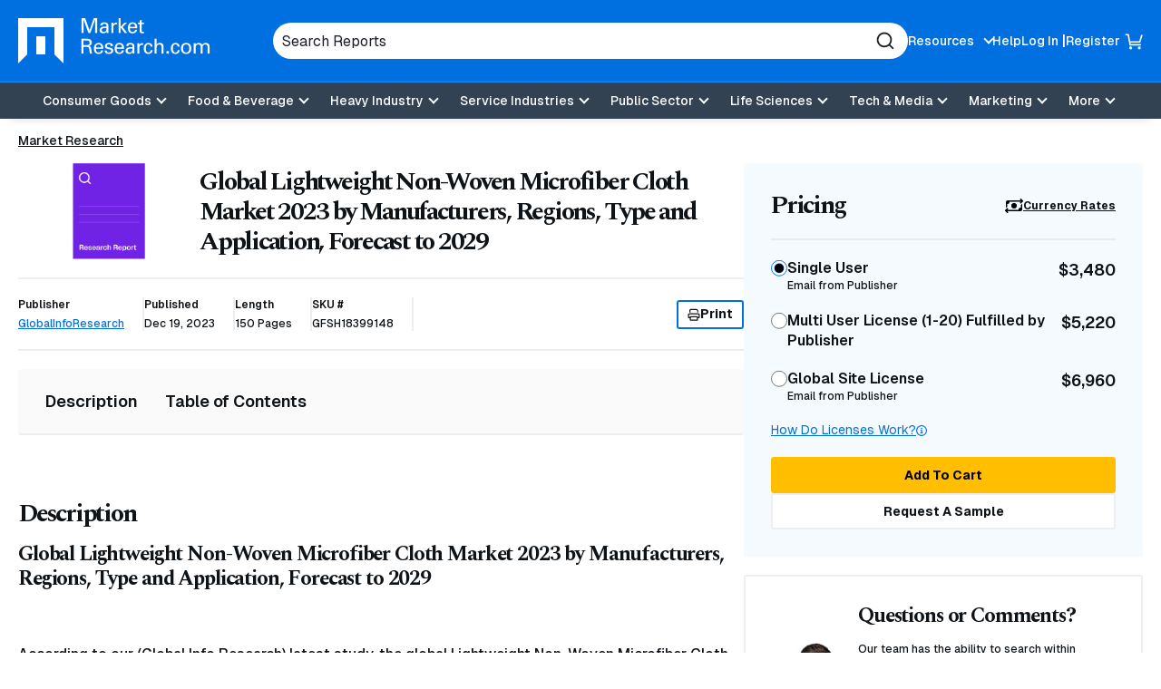

--- FILE ---
content_type: text/html; charset=utf-8
request_url: https://www.google.com/recaptcha/api2/anchor?ar=1&k=6Le_6BsTAAAAAIs1JBRiYcBjIYIwjRTBuU_rn0xQ&co=aHR0cHM6Ly93d3cubWFya2V0cmVzZWFyY2guY29tOjQ0Mw..&hl=en&v=N67nZn4AqZkNcbeMu4prBgzg&size=normal&anchor-ms=20000&execute-ms=30000&cb=u1tfitgfek9m
body_size: 49646
content:
<!DOCTYPE HTML><html dir="ltr" lang="en"><head><meta http-equiv="Content-Type" content="text/html; charset=UTF-8">
<meta http-equiv="X-UA-Compatible" content="IE=edge">
<title>reCAPTCHA</title>
<style type="text/css">
/* cyrillic-ext */
@font-face {
  font-family: 'Roboto';
  font-style: normal;
  font-weight: 400;
  font-stretch: 100%;
  src: url(//fonts.gstatic.com/s/roboto/v48/KFO7CnqEu92Fr1ME7kSn66aGLdTylUAMa3GUBHMdazTgWw.woff2) format('woff2');
  unicode-range: U+0460-052F, U+1C80-1C8A, U+20B4, U+2DE0-2DFF, U+A640-A69F, U+FE2E-FE2F;
}
/* cyrillic */
@font-face {
  font-family: 'Roboto';
  font-style: normal;
  font-weight: 400;
  font-stretch: 100%;
  src: url(//fonts.gstatic.com/s/roboto/v48/KFO7CnqEu92Fr1ME7kSn66aGLdTylUAMa3iUBHMdazTgWw.woff2) format('woff2');
  unicode-range: U+0301, U+0400-045F, U+0490-0491, U+04B0-04B1, U+2116;
}
/* greek-ext */
@font-face {
  font-family: 'Roboto';
  font-style: normal;
  font-weight: 400;
  font-stretch: 100%;
  src: url(//fonts.gstatic.com/s/roboto/v48/KFO7CnqEu92Fr1ME7kSn66aGLdTylUAMa3CUBHMdazTgWw.woff2) format('woff2');
  unicode-range: U+1F00-1FFF;
}
/* greek */
@font-face {
  font-family: 'Roboto';
  font-style: normal;
  font-weight: 400;
  font-stretch: 100%;
  src: url(//fonts.gstatic.com/s/roboto/v48/KFO7CnqEu92Fr1ME7kSn66aGLdTylUAMa3-UBHMdazTgWw.woff2) format('woff2');
  unicode-range: U+0370-0377, U+037A-037F, U+0384-038A, U+038C, U+038E-03A1, U+03A3-03FF;
}
/* math */
@font-face {
  font-family: 'Roboto';
  font-style: normal;
  font-weight: 400;
  font-stretch: 100%;
  src: url(//fonts.gstatic.com/s/roboto/v48/KFO7CnqEu92Fr1ME7kSn66aGLdTylUAMawCUBHMdazTgWw.woff2) format('woff2');
  unicode-range: U+0302-0303, U+0305, U+0307-0308, U+0310, U+0312, U+0315, U+031A, U+0326-0327, U+032C, U+032F-0330, U+0332-0333, U+0338, U+033A, U+0346, U+034D, U+0391-03A1, U+03A3-03A9, U+03B1-03C9, U+03D1, U+03D5-03D6, U+03F0-03F1, U+03F4-03F5, U+2016-2017, U+2034-2038, U+203C, U+2040, U+2043, U+2047, U+2050, U+2057, U+205F, U+2070-2071, U+2074-208E, U+2090-209C, U+20D0-20DC, U+20E1, U+20E5-20EF, U+2100-2112, U+2114-2115, U+2117-2121, U+2123-214F, U+2190, U+2192, U+2194-21AE, U+21B0-21E5, U+21F1-21F2, U+21F4-2211, U+2213-2214, U+2216-22FF, U+2308-230B, U+2310, U+2319, U+231C-2321, U+2336-237A, U+237C, U+2395, U+239B-23B7, U+23D0, U+23DC-23E1, U+2474-2475, U+25AF, U+25B3, U+25B7, U+25BD, U+25C1, U+25CA, U+25CC, U+25FB, U+266D-266F, U+27C0-27FF, U+2900-2AFF, U+2B0E-2B11, U+2B30-2B4C, U+2BFE, U+3030, U+FF5B, U+FF5D, U+1D400-1D7FF, U+1EE00-1EEFF;
}
/* symbols */
@font-face {
  font-family: 'Roboto';
  font-style: normal;
  font-weight: 400;
  font-stretch: 100%;
  src: url(//fonts.gstatic.com/s/roboto/v48/KFO7CnqEu92Fr1ME7kSn66aGLdTylUAMaxKUBHMdazTgWw.woff2) format('woff2');
  unicode-range: U+0001-000C, U+000E-001F, U+007F-009F, U+20DD-20E0, U+20E2-20E4, U+2150-218F, U+2190, U+2192, U+2194-2199, U+21AF, U+21E6-21F0, U+21F3, U+2218-2219, U+2299, U+22C4-22C6, U+2300-243F, U+2440-244A, U+2460-24FF, U+25A0-27BF, U+2800-28FF, U+2921-2922, U+2981, U+29BF, U+29EB, U+2B00-2BFF, U+4DC0-4DFF, U+FFF9-FFFB, U+10140-1018E, U+10190-1019C, U+101A0, U+101D0-101FD, U+102E0-102FB, U+10E60-10E7E, U+1D2C0-1D2D3, U+1D2E0-1D37F, U+1F000-1F0FF, U+1F100-1F1AD, U+1F1E6-1F1FF, U+1F30D-1F30F, U+1F315, U+1F31C, U+1F31E, U+1F320-1F32C, U+1F336, U+1F378, U+1F37D, U+1F382, U+1F393-1F39F, U+1F3A7-1F3A8, U+1F3AC-1F3AF, U+1F3C2, U+1F3C4-1F3C6, U+1F3CA-1F3CE, U+1F3D4-1F3E0, U+1F3ED, U+1F3F1-1F3F3, U+1F3F5-1F3F7, U+1F408, U+1F415, U+1F41F, U+1F426, U+1F43F, U+1F441-1F442, U+1F444, U+1F446-1F449, U+1F44C-1F44E, U+1F453, U+1F46A, U+1F47D, U+1F4A3, U+1F4B0, U+1F4B3, U+1F4B9, U+1F4BB, U+1F4BF, U+1F4C8-1F4CB, U+1F4D6, U+1F4DA, U+1F4DF, U+1F4E3-1F4E6, U+1F4EA-1F4ED, U+1F4F7, U+1F4F9-1F4FB, U+1F4FD-1F4FE, U+1F503, U+1F507-1F50B, U+1F50D, U+1F512-1F513, U+1F53E-1F54A, U+1F54F-1F5FA, U+1F610, U+1F650-1F67F, U+1F687, U+1F68D, U+1F691, U+1F694, U+1F698, U+1F6AD, U+1F6B2, U+1F6B9-1F6BA, U+1F6BC, U+1F6C6-1F6CF, U+1F6D3-1F6D7, U+1F6E0-1F6EA, U+1F6F0-1F6F3, U+1F6F7-1F6FC, U+1F700-1F7FF, U+1F800-1F80B, U+1F810-1F847, U+1F850-1F859, U+1F860-1F887, U+1F890-1F8AD, U+1F8B0-1F8BB, U+1F8C0-1F8C1, U+1F900-1F90B, U+1F93B, U+1F946, U+1F984, U+1F996, U+1F9E9, U+1FA00-1FA6F, U+1FA70-1FA7C, U+1FA80-1FA89, U+1FA8F-1FAC6, U+1FACE-1FADC, U+1FADF-1FAE9, U+1FAF0-1FAF8, U+1FB00-1FBFF;
}
/* vietnamese */
@font-face {
  font-family: 'Roboto';
  font-style: normal;
  font-weight: 400;
  font-stretch: 100%;
  src: url(//fonts.gstatic.com/s/roboto/v48/KFO7CnqEu92Fr1ME7kSn66aGLdTylUAMa3OUBHMdazTgWw.woff2) format('woff2');
  unicode-range: U+0102-0103, U+0110-0111, U+0128-0129, U+0168-0169, U+01A0-01A1, U+01AF-01B0, U+0300-0301, U+0303-0304, U+0308-0309, U+0323, U+0329, U+1EA0-1EF9, U+20AB;
}
/* latin-ext */
@font-face {
  font-family: 'Roboto';
  font-style: normal;
  font-weight: 400;
  font-stretch: 100%;
  src: url(//fonts.gstatic.com/s/roboto/v48/KFO7CnqEu92Fr1ME7kSn66aGLdTylUAMa3KUBHMdazTgWw.woff2) format('woff2');
  unicode-range: U+0100-02BA, U+02BD-02C5, U+02C7-02CC, U+02CE-02D7, U+02DD-02FF, U+0304, U+0308, U+0329, U+1D00-1DBF, U+1E00-1E9F, U+1EF2-1EFF, U+2020, U+20A0-20AB, U+20AD-20C0, U+2113, U+2C60-2C7F, U+A720-A7FF;
}
/* latin */
@font-face {
  font-family: 'Roboto';
  font-style: normal;
  font-weight: 400;
  font-stretch: 100%;
  src: url(//fonts.gstatic.com/s/roboto/v48/KFO7CnqEu92Fr1ME7kSn66aGLdTylUAMa3yUBHMdazQ.woff2) format('woff2');
  unicode-range: U+0000-00FF, U+0131, U+0152-0153, U+02BB-02BC, U+02C6, U+02DA, U+02DC, U+0304, U+0308, U+0329, U+2000-206F, U+20AC, U+2122, U+2191, U+2193, U+2212, U+2215, U+FEFF, U+FFFD;
}
/* cyrillic-ext */
@font-face {
  font-family: 'Roboto';
  font-style: normal;
  font-weight: 500;
  font-stretch: 100%;
  src: url(//fonts.gstatic.com/s/roboto/v48/KFO7CnqEu92Fr1ME7kSn66aGLdTylUAMa3GUBHMdazTgWw.woff2) format('woff2');
  unicode-range: U+0460-052F, U+1C80-1C8A, U+20B4, U+2DE0-2DFF, U+A640-A69F, U+FE2E-FE2F;
}
/* cyrillic */
@font-face {
  font-family: 'Roboto';
  font-style: normal;
  font-weight: 500;
  font-stretch: 100%;
  src: url(//fonts.gstatic.com/s/roboto/v48/KFO7CnqEu92Fr1ME7kSn66aGLdTylUAMa3iUBHMdazTgWw.woff2) format('woff2');
  unicode-range: U+0301, U+0400-045F, U+0490-0491, U+04B0-04B1, U+2116;
}
/* greek-ext */
@font-face {
  font-family: 'Roboto';
  font-style: normal;
  font-weight: 500;
  font-stretch: 100%;
  src: url(//fonts.gstatic.com/s/roboto/v48/KFO7CnqEu92Fr1ME7kSn66aGLdTylUAMa3CUBHMdazTgWw.woff2) format('woff2');
  unicode-range: U+1F00-1FFF;
}
/* greek */
@font-face {
  font-family: 'Roboto';
  font-style: normal;
  font-weight: 500;
  font-stretch: 100%;
  src: url(//fonts.gstatic.com/s/roboto/v48/KFO7CnqEu92Fr1ME7kSn66aGLdTylUAMa3-UBHMdazTgWw.woff2) format('woff2');
  unicode-range: U+0370-0377, U+037A-037F, U+0384-038A, U+038C, U+038E-03A1, U+03A3-03FF;
}
/* math */
@font-face {
  font-family: 'Roboto';
  font-style: normal;
  font-weight: 500;
  font-stretch: 100%;
  src: url(//fonts.gstatic.com/s/roboto/v48/KFO7CnqEu92Fr1ME7kSn66aGLdTylUAMawCUBHMdazTgWw.woff2) format('woff2');
  unicode-range: U+0302-0303, U+0305, U+0307-0308, U+0310, U+0312, U+0315, U+031A, U+0326-0327, U+032C, U+032F-0330, U+0332-0333, U+0338, U+033A, U+0346, U+034D, U+0391-03A1, U+03A3-03A9, U+03B1-03C9, U+03D1, U+03D5-03D6, U+03F0-03F1, U+03F4-03F5, U+2016-2017, U+2034-2038, U+203C, U+2040, U+2043, U+2047, U+2050, U+2057, U+205F, U+2070-2071, U+2074-208E, U+2090-209C, U+20D0-20DC, U+20E1, U+20E5-20EF, U+2100-2112, U+2114-2115, U+2117-2121, U+2123-214F, U+2190, U+2192, U+2194-21AE, U+21B0-21E5, U+21F1-21F2, U+21F4-2211, U+2213-2214, U+2216-22FF, U+2308-230B, U+2310, U+2319, U+231C-2321, U+2336-237A, U+237C, U+2395, U+239B-23B7, U+23D0, U+23DC-23E1, U+2474-2475, U+25AF, U+25B3, U+25B7, U+25BD, U+25C1, U+25CA, U+25CC, U+25FB, U+266D-266F, U+27C0-27FF, U+2900-2AFF, U+2B0E-2B11, U+2B30-2B4C, U+2BFE, U+3030, U+FF5B, U+FF5D, U+1D400-1D7FF, U+1EE00-1EEFF;
}
/* symbols */
@font-face {
  font-family: 'Roboto';
  font-style: normal;
  font-weight: 500;
  font-stretch: 100%;
  src: url(//fonts.gstatic.com/s/roboto/v48/KFO7CnqEu92Fr1ME7kSn66aGLdTylUAMaxKUBHMdazTgWw.woff2) format('woff2');
  unicode-range: U+0001-000C, U+000E-001F, U+007F-009F, U+20DD-20E0, U+20E2-20E4, U+2150-218F, U+2190, U+2192, U+2194-2199, U+21AF, U+21E6-21F0, U+21F3, U+2218-2219, U+2299, U+22C4-22C6, U+2300-243F, U+2440-244A, U+2460-24FF, U+25A0-27BF, U+2800-28FF, U+2921-2922, U+2981, U+29BF, U+29EB, U+2B00-2BFF, U+4DC0-4DFF, U+FFF9-FFFB, U+10140-1018E, U+10190-1019C, U+101A0, U+101D0-101FD, U+102E0-102FB, U+10E60-10E7E, U+1D2C0-1D2D3, U+1D2E0-1D37F, U+1F000-1F0FF, U+1F100-1F1AD, U+1F1E6-1F1FF, U+1F30D-1F30F, U+1F315, U+1F31C, U+1F31E, U+1F320-1F32C, U+1F336, U+1F378, U+1F37D, U+1F382, U+1F393-1F39F, U+1F3A7-1F3A8, U+1F3AC-1F3AF, U+1F3C2, U+1F3C4-1F3C6, U+1F3CA-1F3CE, U+1F3D4-1F3E0, U+1F3ED, U+1F3F1-1F3F3, U+1F3F5-1F3F7, U+1F408, U+1F415, U+1F41F, U+1F426, U+1F43F, U+1F441-1F442, U+1F444, U+1F446-1F449, U+1F44C-1F44E, U+1F453, U+1F46A, U+1F47D, U+1F4A3, U+1F4B0, U+1F4B3, U+1F4B9, U+1F4BB, U+1F4BF, U+1F4C8-1F4CB, U+1F4D6, U+1F4DA, U+1F4DF, U+1F4E3-1F4E6, U+1F4EA-1F4ED, U+1F4F7, U+1F4F9-1F4FB, U+1F4FD-1F4FE, U+1F503, U+1F507-1F50B, U+1F50D, U+1F512-1F513, U+1F53E-1F54A, U+1F54F-1F5FA, U+1F610, U+1F650-1F67F, U+1F687, U+1F68D, U+1F691, U+1F694, U+1F698, U+1F6AD, U+1F6B2, U+1F6B9-1F6BA, U+1F6BC, U+1F6C6-1F6CF, U+1F6D3-1F6D7, U+1F6E0-1F6EA, U+1F6F0-1F6F3, U+1F6F7-1F6FC, U+1F700-1F7FF, U+1F800-1F80B, U+1F810-1F847, U+1F850-1F859, U+1F860-1F887, U+1F890-1F8AD, U+1F8B0-1F8BB, U+1F8C0-1F8C1, U+1F900-1F90B, U+1F93B, U+1F946, U+1F984, U+1F996, U+1F9E9, U+1FA00-1FA6F, U+1FA70-1FA7C, U+1FA80-1FA89, U+1FA8F-1FAC6, U+1FACE-1FADC, U+1FADF-1FAE9, U+1FAF0-1FAF8, U+1FB00-1FBFF;
}
/* vietnamese */
@font-face {
  font-family: 'Roboto';
  font-style: normal;
  font-weight: 500;
  font-stretch: 100%;
  src: url(//fonts.gstatic.com/s/roboto/v48/KFO7CnqEu92Fr1ME7kSn66aGLdTylUAMa3OUBHMdazTgWw.woff2) format('woff2');
  unicode-range: U+0102-0103, U+0110-0111, U+0128-0129, U+0168-0169, U+01A0-01A1, U+01AF-01B0, U+0300-0301, U+0303-0304, U+0308-0309, U+0323, U+0329, U+1EA0-1EF9, U+20AB;
}
/* latin-ext */
@font-face {
  font-family: 'Roboto';
  font-style: normal;
  font-weight: 500;
  font-stretch: 100%;
  src: url(//fonts.gstatic.com/s/roboto/v48/KFO7CnqEu92Fr1ME7kSn66aGLdTylUAMa3KUBHMdazTgWw.woff2) format('woff2');
  unicode-range: U+0100-02BA, U+02BD-02C5, U+02C7-02CC, U+02CE-02D7, U+02DD-02FF, U+0304, U+0308, U+0329, U+1D00-1DBF, U+1E00-1E9F, U+1EF2-1EFF, U+2020, U+20A0-20AB, U+20AD-20C0, U+2113, U+2C60-2C7F, U+A720-A7FF;
}
/* latin */
@font-face {
  font-family: 'Roboto';
  font-style: normal;
  font-weight: 500;
  font-stretch: 100%;
  src: url(//fonts.gstatic.com/s/roboto/v48/KFO7CnqEu92Fr1ME7kSn66aGLdTylUAMa3yUBHMdazQ.woff2) format('woff2');
  unicode-range: U+0000-00FF, U+0131, U+0152-0153, U+02BB-02BC, U+02C6, U+02DA, U+02DC, U+0304, U+0308, U+0329, U+2000-206F, U+20AC, U+2122, U+2191, U+2193, U+2212, U+2215, U+FEFF, U+FFFD;
}
/* cyrillic-ext */
@font-face {
  font-family: 'Roboto';
  font-style: normal;
  font-weight: 900;
  font-stretch: 100%;
  src: url(//fonts.gstatic.com/s/roboto/v48/KFO7CnqEu92Fr1ME7kSn66aGLdTylUAMa3GUBHMdazTgWw.woff2) format('woff2');
  unicode-range: U+0460-052F, U+1C80-1C8A, U+20B4, U+2DE0-2DFF, U+A640-A69F, U+FE2E-FE2F;
}
/* cyrillic */
@font-face {
  font-family: 'Roboto';
  font-style: normal;
  font-weight: 900;
  font-stretch: 100%;
  src: url(//fonts.gstatic.com/s/roboto/v48/KFO7CnqEu92Fr1ME7kSn66aGLdTylUAMa3iUBHMdazTgWw.woff2) format('woff2');
  unicode-range: U+0301, U+0400-045F, U+0490-0491, U+04B0-04B1, U+2116;
}
/* greek-ext */
@font-face {
  font-family: 'Roboto';
  font-style: normal;
  font-weight: 900;
  font-stretch: 100%;
  src: url(//fonts.gstatic.com/s/roboto/v48/KFO7CnqEu92Fr1ME7kSn66aGLdTylUAMa3CUBHMdazTgWw.woff2) format('woff2');
  unicode-range: U+1F00-1FFF;
}
/* greek */
@font-face {
  font-family: 'Roboto';
  font-style: normal;
  font-weight: 900;
  font-stretch: 100%;
  src: url(//fonts.gstatic.com/s/roboto/v48/KFO7CnqEu92Fr1ME7kSn66aGLdTylUAMa3-UBHMdazTgWw.woff2) format('woff2');
  unicode-range: U+0370-0377, U+037A-037F, U+0384-038A, U+038C, U+038E-03A1, U+03A3-03FF;
}
/* math */
@font-face {
  font-family: 'Roboto';
  font-style: normal;
  font-weight: 900;
  font-stretch: 100%;
  src: url(//fonts.gstatic.com/s/roboto/v48/KFO7CnqEu92Fr1ME7kSn66aGLdTylUAMawCUBHMdazTgWw.woff2) format('woff2');
  unicode-range: U+0302-0303, U+0305, U+0307-0308, U+0310, U+0312, U+0315, U+031A, U+0326-0327, U+032C, U+032F-0330, U+0332-0333, U+0338, U+033A, U+0346, U+034D, U+0391-03A1, U+03A3-03A9, U+03B1-03C9, U+03D1, U+03D5-03D6, U+03F0-03F1, U+03F4-03F5, U+2016-2017, U+2034-2038, U+203C, U+2040, U+2043, U+2047, U+2050, U+2057, U+205F, U+2070-2071, U+2074-208E, U+2090-209C, U+20D0-20DC, U+20E1, U+20E5-20EF, U+2100-2112, U+2114-2115, U+2117-2121, U+2123-214F, U+2190, U+2192, U+2194-21AE, U+21B0-21E5, U+21F1-21F2, U+21F4-2211, U+2213-2214, U+2216-22FF, U+2308-230B, U+2310, U+2319, U+231C-2321, U+2336-237A, U+237C, U+2395, U+239B-23B7, U+23D0, U+23DC-23E1, U+2474-2475, U+25AF, U+25B3, U+25B7, U+25BD, U+25C1, U+25CA, U+25CC, U+25FB, U+266D-266F, U+27C0-27FF, U+2900-2AFF, U+2B0E-2B11, U+2B30-2B4C, U+2BFE, U+3030, U+FF5B, U+FF5D, U+1D400-1D7FF, U+1EE00-1EEFF;
}
/* symbols */
@font-face {
  font-family: 'Roboto';
  font-style: normal;
  font-weight: 900;
  font-stretch: 100%;
  src: url(//fonts.gstatic.com/s/roboto/v48/KFO7CnqEu92Fr1ME7kSn66aGLdTylUAMaxKUBHMdazTgWw.woff2) format('woff2');
  unicode-range: U+0001-000C, U+000E-001F, U+007F-009F, U+20DD-20E0, U+20E2-20E4, U+2150-218F, U+2190, U+2192, U+2194-2199, U+21AF, U+21E6-21F0, U+21F3, U+2218-2219, U+2299, U+22C4-22C6, U+2300-243F, U+2440-244A, U+2460-24FF, U+25A0-27BF, U+2800-28FF, U+2921-2922, U+2981, U+29BF, U+29EB, U+2B00-2BFF, U+4DC0-4DFF, U+FFF9-FFFB, U+10140-1018E, U+10190-1019C, U+101A0, U+101D0-101FD, U+102E0-102FB, U+10E60-10E7E, U+1D2C0-1D2D3, U+1D2E0-1D37F, U+1F000-1F0FF, U+1F100-1F1AD, U+1F1E6-1F1FF, U+1F30D-1F30F, U+1F315, U+1F31C, U+1F31E, U+1F320-1F32C, U+1F336, U+1F378, U+1F37D, U+1F382, U+1F393-1F39F, U+1F3A7-1F3A8, U+1F3AC-1F3AF, U+1F3C2, U+1F3C4-1F3C6, U+1F3CA-1F3CE, U+1F3D4-1F3E0, U+1F3ED, U+1F3F1-1F3F3, U+1F3F5-1F3F7, U+1F408, U+1F415, U+1F41F, U+1F426, U+1F43F, U+1F441-1F442, U+1F444, U+1F446-1F449, U+1F44C-1F44E, U+1F453, U+1F46A, U+1F47D, U+1F4A3, U+1F4B0, U+1F4B3, U+1F4B9, U+1F4BB, U+1F4BF, U+1F4C8-1F4CB, U+1F4D6, U+1F4DA, U+1F4DF, U+1F4E3-1F4E6, U+1F4EA-1F4ED, U+1F4F7, U+1F4F9-1F4FB, U+1F4FD-1F4FE, U+1F503, U+1F507-1F50B, U+1F50D, U+1F512-1F513, U+1F53E-1F54A, U+1F54F-1F5FA, U+1F610, U+1F650-1F67F, U+1F687, U+1F68D, U+1F691, U+1F694, U+1F698, U+1F6AD, U+1F6B2, U+1F6B9-1F6BA, U+1F6BC, U+1F6C6-1F6CF, U+1F6D3-1F6D7, U+1F6E0-1F6EA, U+1F6F0-1F6F3, U+1F6F7-1F6FC, U+1F700-1F7FF, U+1F800-1F80B, U+1F810-1F847, U+1F850-1F859, U+1F860-1F887, U+1F890-1F8AD, U+1F8B0-1F8BB, U+1F8C0-1F8C1, U+1F900-1F90B, U+1F93B, U+1F946, U+1F984, U+1F996, U+1F9E9, U+1FA00-1FA6F, U+1FA70-1FA7C, U+1FA80-1FA89, U+1FA8F-1FAC6, U+1FACE-1FADC, U+1FADF-1FAE9, U+1FAF0-1FAF8, U+1FB00-1FBFF;
}
/* vietnamese */
@font-face {
  font-family: 'Roboto';
  font-style: normal;
  font-weight: 900;
  font-stretch: 100%;
  src: url(//fonts.gstatic.com/s/roboto/v48/KFO7CnqEu92Fr1ME7kSn66aGLdTylUAMa3OUBHMdazTgWw.woff2) format('woff2');
  unicode-range: U+0102-0103, U+0110-0111, U+0128-0129, U+0168-0169, U+01A0-01A1, U+01AF-01B0, U+0300-0301, U+0303-0304, U+0308-0309, U+0323, U+0329, U+1EA0-1EF9, U+20AB;
}
/* latin-ext */
@font-face {
  font-family: 'Roboto';
  font-style: normal;
  font-weight: 900;
  font-stretch: 100%;
  src: url(//fonts.gstatic.com/s/roboto/v48/KFO7CnqEu92Fr1ME7kSn66aGLdTylUAMa3KUBHMdazTgWw.woff2) format('woff2');
  unicode-range: U+0100-02BA, U+02BD-02C5, U+02C7-02CC, U+02CE-02D7, U+02DD-02FF, U+0304, U+0308, U+0329, U+1D00-1DBF, U+1E00-1E9F, U+1EF2-1EFF, U+2020, U+20A0-20AB, U+20AD-20C0, U+2113, U+2C60-2C7F, U+A720-A7FF;
}
/* latin */
@font-face {
  font-family: 'Roboto';
  font-style: normal;
  font-weight: 900;
  font-stretch: 100%;
  src: url(//fonts.gstatic.com/s/roboto/v48/KFO7CnqEu92Fr1ME7kSn66aGLdTylUAMa3yUBHMdazQ.woff2) format('woff2');
  unicode-range: U+0000-00FF, U+0131, U+0152-0153, U+02BB-02BC, U+02C6, U+02DA, U+02DC, U+0304, U+0308, U+0329, U+2000-206F, U+20AC, U+2122, U+2191, U+2193, U+2212, U+2215, U+FEFF, U+FFFD;
}

</style>
<link rel="stylesheet" type="text/css" href="https://www.gstatic.com/recaptcha/releases/N67nZn4AqZkNcbeMu4prBgzg/styles__ltr.css">
<script nonce="3uiphjUdJsfIkehvDXkWDw" type="text/javascript">window['__recaptcha_api'] = 'https://www.google.com/recaptcha/api2/';</script>
<script type="text/javascript" src="https://www.gstatic.com/recaptcha/releases/N67nZn4AqZkNcbeMu4prBgzg/recaptcha__en.js" nonce="3uiphjUdJsfIkehvDXkWDw">
      
    </script></head>
<body><div id="rc-anchor-alert" class="rc-anchor-alert"></div>
<input type="hidden" id="recaptcha-token" value="[base64]">
<script type="text/javascript" nonce="3uiphjUdJsfIkehvDXkWDw">
      recaptcha.anchor.Main.init("[\x22ainput\x22,[\x22bgdata\x22,\x22\x22,\[base64]/[base64]/[base64]/[base64]/[base64]/[base64]/KGcoTywyNTMsTy5PKSxVRyhPLEMpKTpnKE8sMjUzLEMpLE8pKSxsKSksTykpfSxieT1mdW5jdGlvbihDLE8sdSxsKXtmb3IobD0odT1SKEMpLDApO08+MDtPLS0pbD1sPDw4fFooQyk7ZyhDLHUsbCl9LFVHPWZ1bmN0aW9uKEMsTyl7Qy5pLmxlbmd0aD4xMDQ/[base64]/[base64]/[base64]/[base64]/[base64]/[base64]/[base64]\\u003d\x22,\[base64]\\u003d\\u003d\x22,\x22woXDm8Kjw6wLN2ldeVPCkMKCw7UQZ8O2IlPDtsKrSkLCscO5w4RcVsKJI8KWY8KOH8KrwrRPwqrCgB4LwqlRw6vDkTZUwrzCvlkNwrrDollqFsOfwotAw6HDnlzCnF8fwoTCs8O/[base64]/[base64]/[base64]/YFosUcK2woDDoMOyw5kzAiU9wql4XE3CtC7DusOYw5nCrcKzW8KFZhPDlFY9woorw5FOwpvCgzfDuMOhbw3Dt1zDrsKdwrHDuhbDv3/[base64]/[base64]/CsOCdgHDl8KKYGnDt8KhCMOrNG3CqcOMecONw5VjacK1w4/Cn1tNwpsRTBE4wr3DgG3Do8O3wrPCmsKHAV9Jw7DDvcOtwqzCiGPCkhRcwptdbMOqUcKPwpbCvcKlwpLCsHfCgsK7ScKwL8KiwrHDnkteY0lrH8KHRsKwNcKZw7bCqcO7w7csw5g/[base64]/DqAk3woV9wq14KGhgwprCusKPL8Oof3jDuGMPwqvDo8Olw5zDin5qw4LDv8K4ccK8WD9bRznDr1UdS8KWwo/Dh1cKDk5WSyPCvm7DjjIkwoY6AXfCkjbDgWxzB8OOw5TCt1TDssOZb3pkw6VPQE1vw47DrsONw4IOwowBw5Bhwq7DnwQ7TnzCtEs/X8KbMcKtwp/DixnCpRjCjggLSsKgwotnKBbCsMOiwrDCrATCtMO0w6bDuUlXAA7DpTDDt8KBwoZZw77ChEppwp/[base64]/[base64]/wrlzwpNLwqt8wobDs8O0w5zDiEdXb8KKDcKcw61MwqTCpsKfw449VyVDw4jCv15vLQHCmXkiF8Kcw6kdworCnxhTwo/DoTfDucKPwpfDh8Orwo/[base64]/Dt2jDowB4UkjDmUzDnFMnKWLDmSLCjcKZwoTCqcKjw5ggS8OPcsOnwpbDsyXCoFXChDPDoRfDvyXDr8O9w6FGwrVtw65oXSbCl8Oxw4XDjsO5w73Cul/CmMK4w5hNJHcrwpg7w4NDSgLChMOlw7czw7B/MRLCtcK6b8KlY30kwqpMJGrCn8OHwq/Cu8ODSF/CkQXCqsOQe8KJCcKDw6fCrMK4WkpswoXChsKaU8K/[base64]/Ct8OYJsOzIEkOYsKIw78Zw6DDhMOcdcKuf3rDghfCqcKiNsO1JsKgw5gew57DijI/GsONw6wTw5pJwohaw4dkw7oMwqTDgsKrXH7Dh3hWcA/CjHrCtxo1eyUywowyw4vDv8OawqgqR8KzN2phHsONCsKaR8K8w4BAwrhOW8O7PVhJwr3Cs8OHwoLDgjkJQjjCjkFxLMOfQFHCvWHDkEXCoMKtW8OGwovCg8OKbsO6dUbCjsOpwrR9w6gFZsOkwoPDtTvCtcO4aStWwqg9wr/CjRDDnh7Coj0rw6JTfTPCpcOnwrbDhMKzVcOUwprCoSPDmhZ9ZhjCig03Z2YmwpvCvsKLAcKSw40qw7HCrHjChsOfMQDCl8OgwpTCumgmw4pfwo/[base64]/ClsOtw652w5zDocOCw7PDj8OjSAbDu8KmK8OyCMKBGjnDvC3Dr8Ouw7/CnsOow4lAwpjDvMOBw4XCuMOvelp2D8Oxwq9bw47DhVpbYWvDlU4TDsOOw4jDt8OUw7wERsOaHsO0d8K+w4TCvh4KDcKBw4XDvn/Dl8OKBARzwqXDsTgEMcOOJWzCn8Kzwpg7wqFtwrXDpx4Jw4DDssO2w6bDlnNiwp3DoMOdAHhuwqzCksKxfMK+wqBZIE5Uw7kOwqPDljEiwofChiF5QCbCsQ/CvTjDqcKnLcOewrQSfwXCoT3DslzCjhfDowYIw65Bw71Tw7HCsn3Dj2LDrsKneHDCkyjDksOpO8OaMDxUFTzDlnkrwpPCg8K7w73CssOZwrHDpR/[base64]/PT0Xwo/[base64]/NEnDqMOwRMOxw4LCoVMzPCEZIHwRWS8Ow4/DvRxUSsOnw4rDtcOIw6HDisO4ZMOiwovDt8OEwoPCr1NDKsOxbQjClsOiw54pw7PDn8OMFcKuXDbDuiLCs2xIw4PCh8Kaw75Ja3AqJcOID1PCtsOPwprDk1JSUsOuYCPDtHNow73CtMK0dATDh1cGw4fCninDhw9tOxLCrT0sMTkhC8KZw6XDpj/CicK4dmRbwpxGwpTColADHsKAIwHDtDIDw5/CsFlFYMOJw4TCmRZNfhbDr8KcVT8kfwTDoEVQwqAIw4k1fXlNw6AlJMOvcsK6GQccAARew4/DpcO3bETDvDouWSzChV9dQMK/A8OBwpNZR1c1wpMLw5zDng/CgsOhw7MnUDrCn8KxWnjDnhg2w7ErGT43GwZiwq3Dg8OAw5jChMKOwrrDpFvCm3xnNcOmwoFBU8KULGPCmHx/[base64]/[base64]/CpxvDhsO1b8KBLMOqFsKWw4rCjsKcw5R2EHNTw5LDqcOIw4/DssKgw6YIR8KQXcKAw5ElwrDDsXDDosKbwp7DkAPDi31JbizDq8KJwolTw4/Dg0DDkMOud8KTNcKBw6jDsMO6w7N6wpnCtDfCuMKswqPCt2/CmsOtGcOjCsOJbxfCsMOcU8KyJWdvwq1Gw5jDs1LDkcOTw5NPwr5VYk92w63DisOMw6bDjMOVw4XDjMKjw45mwp1tFcOQVsKPw5XClcK7w7fDssK2wpMrw5DDuC4Bb252bcOKw6hqw5XDrX7CpQzDj8Ozw43DsQzDvcKaw4Rew4vChl/[base64]/[base64]/DjsKFNxp1eMOmw63Dp3/CkE9WwpwzacK+wqjCgsOVNgwudMOjw6bDlG8wA8K1wqDCiVPDrsOow75JZWdnwqbDnVfCnMOuw7wswqjCv8OhwpzDjloBdEbCr8KADcK5wpjCsMO/[base64]/DnMK3VcKaw4R3w5XDtjvCoxcaJw7Ds0vCg3cZw5hkw6Z6YUnCpsO2w7LCoMKVw6EPw5vDp8O+w6hCwrssa8O8JcOeJMK+TsO8wr/[base64]/wqfCuFrCnsKudMObwrPDucKEZcKlwo3Cl3bCm8OONgjCv2dEScKgwoPCicKXcBlzw4sdwrIgPFIZbsO3wpfDmcKHw6vCklbCqsOaw4xGKzjCuMOoQcKCwoTDqyUfwrnCksOVwos0WcOywoVQQsK4OCLCgsOLLRnCnn/ClS/DiTHDhMOZw4A4wrPDrQxXKyB4w5LDoVfCkhAjYGYBD8OJD8O2X3bDn8OvD2kbURTDvnjDlMOfw4oowpLDk8Kcw7Enw405w7jCszjDvsKIXWbDnUbCsExNw5DDhsKGwrg/AMKvwpPCjEc5wqTCocKiwo5Uw67DsSEwKsOeRifDkcK5O8OXw59iw4UuQnrDoMKeAAzCrGV4wr0wQ8OvwrzDvTzDkcKywplQw7XDkBoywod+w5rDkSrDqwPDicKuw7/Cpw/DsMKTwrjDssKfwoQQwrLCtQUTDFRYwqIVYMKacsOkbsKWwpQmSyPCgSDDrRHDv8OWIU3Dh8KSwp7ChRsuw73CicOiJyvCuUQVcMKWPhHCg2k1Hlh/GMOkPWsdRG3Dp0PDrUTDmcKCwqDCq8OoRsOTFEjDicKoaGZ+GcKVw7B5GT3DlSFeAMKaw5bCkcOER8KJwofCoF7DqsOqw7o8wrfDugzDq8OQw4hOwpcRwp7Do8KVF8KJwpt1wq/Cj3LDpgw7w7nDo1vDp3XCu8ODU8O8fMOJW2t0wpkRw5gkwp/CrwlFOzs7wpxuNsKtAm4swpnCl1gMJBvCusODV8OVwrAbw7DCusOodsKCw4HDvcKIQFXDl8KUa8OGw5LDmElmwrkcw6vDqMK1RlQCwoXDp2U/[base64]/CnsKfVnsYw53Cp0A0KcKTw7jCsMOyw54Xd23CqMK2d8OHHCHDqhPDj2HClcKNCHDDolnCognDmMKZwpDDlWU+DEwSWAAmRsKSSMK3w4DCrmnDlmFPw4TCsU94JEXDgyzCj8OHwpbCkjUudMK6w60qw6dow7/DpsK4w6lGdsKvfHYxwrViwprDkMKedHM0Pn1Aw6dnwrBYwqTCv1LDtcKJwoAuOcOAwqjChk7CixbDusKWHwnDtBhHJBTDnMK6aTUiIy/DicOFWjVcT8Oxw55OAsOIw5bDnxfDs2Uvw7laH315w4QzQmDDo1LCvCjDvMOlw6nCmQkzOgXCtH5pwpXCr8KQfTgIBU/[base64]/CqBFfdk42BzFYw7ZpSUd7NMO1wrXChy7CvAwmLcOCw6Enw59Rwr/CucOOwrcSd3PDgMKuUQrCo2olwr16wqXCqcKde8KCw4h2wqvCr1l+IMO9w5rCuG7Dqx/[base64]/CpsKYwqxpwrFQwrjDjVdkCHPCpmc0DsOgF3xWcsK0FcKvwrzCl8ONw7rDm3UIRsOPwoLDicORfy/[base64]/CmsOsfDXCk8ODwrtbw7zChMKjY1t2UMKcw5bDvMKTwohlC31qSQRlwrnDq8KfwpzDn8OAccOWGsKZwr/CnMOkC2Jdwp84w6NqaAxlw5HCrGHChyt3KsOmw6JLL3cXwrvCvMKHOWDDskgFfjsYb8KyYcKtwq7DicO0wrYdCMOMwqLDrcOKwrIRKkozdMKYw4toUcKzCw3CmULDrFEkRsO2w53DoksXdTkJwqfDnWQRwrDDm3wOa3UmFcO/XAx1w7XCqyXCqsKCYsKAw7vCnmdqwohZe2oxdH/CvMOAw7oFwoPCi8KdZGZhUcOcNCrCnTPDucKbcB1WPHPDnMO2NRMoTCcOwqBBw5/Dr2bDiMOQBcOuf3bDssOFaBDDisKIIyszw5TCjwbDscOFworDrMOzwotxw5bDgsOVPSfDnkvDtkwPwoQ4wrzCjyoKw6/DlCTDkDUCw47DsAA9P8KXw77Clz/CmBJEwrwHw7DCtMKIwpxlH38iesKaEcKEFcOTwrNow4bCkMKtwoI7DQcWJ8KRGwA4NmYRwoXDlSzCkWhgRSUSw5DCqgNfw7/CsXdlw6XDgT/[base64]/w6V+KSpGAcKtwpQlShPColLDslA3wpJLfx/DisO1ZkTCuMOnbFDDrMO1wqNKJWR9UQAdPxPCrcOAw4DCghvCtMO1asKcw74mw4J1D8OJwoonwrXDnMOWQMKkw7JSw6tEPsO7FsOSw54SMsKifMO1wrZFwpMkCDdKcxQ9a8Kew5DDkzbCqiE4LXzCpMKHw4/DpsKwwqnCmcKQcgZ4w7diN8OaCR/[base64]/GRrDkDx5ZF7DmcKKwrYuTMKwagJRw7MEwrQVwqJGw5fCiXrCmcKdIh8ULcOcXMOUZsKDaGJSw7/[base64]/w7FOw5FJYMKRLsOKI8KewotTH8Ohw7xsw73Dv0tIUGhpCMOpw4JKKsKLeDg5aWgZVcKjQcO6wrJYw5M8wo9JV8ONK8KUMcOafXnCihUdw4Zqw53ClsKqaQsURsKHwoVrMgTDjy3DuSLDqi5wdi3CsgUuVMKkGcKyQFLCuMK6wo7ChXfDjsOtw7lEdzpNwr0sw7/[base64]/DisKJw43CjETDlMOyw6smLjLDocO+RjV5J8K/[base64]/Vkptwq8sf8O6w5PDkCrDmkgPCl5gwpQnwr/Dp8Kew4PDi8KQw6XDjcKjKsOzwrDDnFoQGsK8UsKjwqVYw4nDusOSXgLCtsO2bVPDqcOjdMOdVjgbw6nDkSLDgGfCh8KJw4zDlMKiaHtxJsOqw7NkRkogwobDqh4wbMKXwp7CscKvGkDCsTJjYkPCnwDDt8Kgwo/CsV3Cu8KBw6vCtGzCoCTDimcFR8O2NnA8J2/Dpw1jLF8swrTCv8O6IFFEeT3CoMOswpgzCxYOBR/CisOaw57DscKhwovDtVTDu8OPw4bCnnt5wp/DvcOdwr3Cr8KQfFbDqsKjw51Iw488wr7DmsOXw5Nbw6tzLi0YFMOiNAfCsS/DmcOvDsOVPcKSwonDv8K9J8OHw6puPcOCC27CpgE1w6wqB8O+TMKEZGwkw6YMGsKDEGjDrsK6Bw3DvMKqDsO6XlrCg1ktLCbCnSrCh3tfHsOffGdIw7DDnxPDr8OvwoUqw4dOwrnDr8Ovw593TmvDkMONwqvDlHbDgsK0ccKrwrLDlWLCvHvDk8Ogw7fDhThGJcO/[base64]/DnUV7wptzecOmecOYaW4wQ8OAwp/Cok5BccK/[base64]/DtsOzF1BxwqLCo3rDpAvDvUxqw5rDj8OJwqHDg25Uw6spVMO1J8O1w7rCicOoUcK/EMOiwqXDkcKVEsOMIMOMO8OMwoTCu8KUw4UuwqjDuSM7w4FjwrsSw78cwpXDpjzDuxjDgMOowpHCgyU7wrfDvcOWF0VNwqjDs0LCpzHDl0jDknZ2wqBVw5dYw49yIiBCRl5eLcKtAsONw5ZVwp7Ch1IwMBU9woTCh8O6ZMKEU2UUw7/Dg8Kww53DnMOowqgrw7vCj8O+J8K6wrvCicOubjw/w4XCi2rCrj3Co2rCtBPCsyrCvnEBf1IZwoh3wp/DrEhsw73CpsO3wrnDtMObwqURwp5gG8OAw4d/DkQzw4MhPMO9wpk/w508DCM7w5gaJjvDocOiZD9Ew7PCoyrDoMKWw5LCv8OqwrbCmMKmIcKZBsK1w6g6cjxKLibCicKYQMOPY8KULsKsw67DrhrChiPClFBAd0tyBcOqSSvCq1LDiVLDgsOCCsOeKsOAwrEcSQ/DtcO7w5/DhcK5BsKsw6Rpw4jDgk3CsgNfFlNZwq3DoMO1w5bCncOBwoI6w4FyPcKXA3/[base64]/DusKMw5hcw6PCnmzCognCgsKgPB49ScK/d8K8wrTDusKhDcOpeBhkBAM8wrHCq03CtcOmwrHDq8OGVsK5ETPCmwNKwrfCusOHwrHDrcKtHT/CoVQ5wrbCh8Kbw6EyWB7Cg2gIwrZhw7/DnAJjIsO6ZBfCscK5wq1/aSF+aMK1wrIsw5LChcOzwoQ7wrnDoQcuwq5UJ8OwHsOcwq1Nw7TDv8KDwoPCtEZ/JknDiF5pPMOqw5TDpSENL8O6U8KQwqbChiF2Gh/[base64]/ChcKQQUJFJ0/CiwjDjEQNeFFQw5/[base64]/[base64]/Dl8Kqw6bCqMOrw7gnf30bwqxYw6EsLCVXWMK8fQvCuDlaCcOGwoQ6w4JtwqnCgR7CmMKcNn/DtcKtwrI7w5UuO8KrwoXCmU4uAMKawq4YXGHCilVUw6/DnGDDlsOaJsOUOcK+HsKdw404wonDpsOdHMOMw5LCucKNEFMPwrQewrvDicO/Q8OYwo9HwqHChsKrwqMYBgPCgsKkJMKuHMOKNz5Bw6AoRmsow6nDqcKbwqxPfsKKOsOPAsKtwrbDmWTCtz0gw4fCr8O6wozDqiHCuTJew6YpWX/[base64]/Dj8K6RCfCtcOvNVHDhBPDgMK5W8O/andUw4jDr2lpwqs6wrFDwoPCvirCh8KDOsO8w68qZgQMNcOJTcKGCkrCiCNPw71LPyRlw43DqsKfcHLCr3bClcK1LWvDtMORRhVmHcK+w5vCoDJdw4TDpsK8w5nDsn8rU8OOTzMFfiEkw70jQ15FfMKCw5hTG1RwUlXDvcKiw7HCocKAw4h7cTx7wpTCtn/CuUbCm8KRwrpkJcOrOVxlw69mIsK1wqYoN8OKw7Maw67DqFbCsMKFMcOmaMOEOcKERMOATMO8w6JtQyrDtSnDqCABwrBTwqABP2wKGsKpBcOvLsKTK8O+dsKVwqHCl1XDpMK5wpkVD8OWJMK1w4MQDMKIbMOOwp/DjwIuwr8WagPDvcKVOsOPPMOHwqF/w5HCjsOnb1x/JMK6IcO2JcKVdyUnEsOfw6XDnArDoMOmw6h1M8KCYG47a8OXwpTCocOpS8O3woUcDsOVwpYDfRHDtnzDl8OZwrxoWcKEw4UePSR3wooRDMO+G8OEw44ze8OrKyggwoHCuMOcwrRyw7zDgsK1A27CsmDCsTdCDsKgw5wAwoHCmVI4akQ/NkUlwqUkN14WD8K7P28wOVPCrsKXAcKiwp7DosOcw6nDt0caaMKRw4fDhE4ZMcOXwoV5IUzCihpUfUISw5nDoMOow43DsRTDswttH8KZGnQ7wpnCqXxUwqnDpjjCgWhIwr7DviMNLRHDl0RQwo3DpGXCl8KmwqgEdsKpwoxiBz/DvjDDjWBGacKcw7szDMOJF0s0EBQlFTzCjDRMA8OLFcOfwoMmBE02wpUSwo3Cn3l2BMOoXsKzWCnDsXJsdMO0wojCv8OgEcKIw41dw4vCsCUEan0MP8OsLGTCicOsw7EVGcOjw7huUSNgw4fDmcOOw7/[base64]/CoMOkwqB9Gy92Fg8cUxHClRdiMk8KXQQPwrQzw69IVsOEw4QTFBLDuMO4OcKbwqsXw6EJw6nChcKdfDJrDHTDj1Y2wofDiCovw7bDt8O1QMKaBBTCr8OUTA/DtUl1I2TDksOGw5QtZcKowp5Tw7hFwolfw7rDs8KBSsOcwoM/w4MbGcObAMOTwrnDqMKHLTULw57CpGULc01/RsKvVz1pwpXCul/Dmyd8SsKAQMOgawXCnGjDjcOFw6vCscOlw4YOHlzCmDMhwoEgeDcKIcKqOEJIKhfCjhVNF1NEYHhnfmYMK1PDkz0IV8KDwrpWw6bCn8OdEcOgw5Q6w7o4WzzCl8O5wrcTBwPCkAxww4rDp8KAUMOOwo5OV8KrwpPDhMKxw5jCgAbCssK+w6prfg/DosKdRMKgJcKTPiljKUBpDzzDucKUw4HDvE3CtsKxw6IwBMK8wo4bDsKTa8KfbsO6IFDCvDbDh8KaL0DDoMKFH1M1fMKYDR1tR8OURiDDrMKdw4kTw7XCqsKawqEUwpx5wpbDglnCl2fCpMKqBMKrFz/Cg8KVL2vCrsK/DMKYw4tiw45acTM+wqANZA7Cq8KwwonDq10Yw7F9N8K0LMKMJMKewosTPlJpw53Ck8KNHsOgw6TCrsObPHBRfMKXw4TDrcKPw5LCkcKnHxrCmsOXw63CnXvDsS/[base64]/BCxrCcKKHiwWIVFOLcKBe1LChhvCsQZ2DVnCrm4Sw6h6wo02w5PCsMKowo/CosKkbsK6P2/Drw3Dkxw3P8KnUsK9bTwRw7PDhXZYfMKiw5RmwrMKwq5DwqslwqfDjcOHSMKNWcO5K0o2wqh6w6kPw6DDlVgONVLDlHVJMhVBw5UgHjwpwqwlYF7CrcKhEFkyE1YYw4TCtyQRYsKmw6Mpw4rClsO/TjtLw7PCjSBgw7o6A3XCmk1JbsOBw5VMw7fCksOUEMOGOCPDq11DwrPClMKncURXw7nDkXs5w4DCuXDDksK9wrw6JsKJwoZmT8O/ERHDixFLwp9Sw5UUwqHCiwLDkcKxBgzDrhzDvC3DpgHCg0ZZwpw7fljCuT3Cn1UBC8K1w5LDt8KNLznDvUZQw4nDi8Kjwo9RKzbDmMKLW8OVKcOvwql8DRDCtsK1WB/DpcKIBlRdRMKqw7DCrC7CuMK8w7jCmyHChToBw5DDmcKQf8K/w7zCv8O/w4bCi0DCiS4UIsKMOX7Dk3nDm0ZaAMKBL2wYw5dnSWkKOMOzwrPCl8KCJMKMw7XDtX8wwoo6w7/Cqg/DuMKZw5hgwrfCuE/ClknCi0wpRsK9KWrDgVPDl3XCr8KpwrsBw6bDgsOtJDrCs2cZw6UfCcK9CRXDlTt4GFrDr8KJAA54wp81w41twownwrNGeMOzBMOiw4g3wpoEKMOydMOfwp9Iw6TDpUQCwop5wrfDscKCw5LCqEp7w67Cr8OZCcK/[base64]/DkGjCnsKIc8Klw4oWBMK7wp7Dul7DlDfCuMKVw63CqzXDrcKMQ8OKwq3Cpz84PsKSwqF+SMOKWCJhesK1w7ILwoFEw6PDsF4Hwp3CgGxuQUIII8KEAS4VNlvDulZJFTdeNDQ6bmbDqzbDklLCmjTCp8OjMzbDpn7Dtl1EwpLDrzkGw4Qow4rDjV/[base64]/azXCo8OmwpjDkTYWSSJTGcOAED4QwpnDohHDg8O3wofDsMK2w5zDpwbDigIFw6DChwHDg1UfwrfCmcKuY8OKwoHDtcOmwpwLwrVCwozDiFsDwpREw6d5IMK/wrvDq8O9asKvwpHCkSTCoMKiwpTCpsK2dHDDssOAw4cHw55Zw786w7sww77Dtk/CpMKHw4LCnMKkw4HDmMOmw51pwqHDkRrDmGg9wpzDpivCjsOmKAFNdi3DoXvChioOC1lAw4LChMKvwoPDusKLBMKaGTYMw5B+w7pow7DDtsKKw7NuE8ObQ1gkKcOXw6w/wrQPTgYyw5cwSsOJw7w8wrnCtMKOw4cwworDjsOtZsOQCsKNXsKqw73DgsOUw7ofSBFHW0EEVsK4w6/[base64]/DjyxUAkEew4woWMKJLMK2woYDw5wOC8Ohw6/DqEHDmirCj8OZwpnCpsOrWkDDjwTChQlewosYw6htNDolwo3Dg8KtP3FQUsOfw7NtGFc5w557BjfCk3p3XcKZwqsHwr8fCcOJbcKvdj89wpLCuz1UTys8RsK4w4k/d8OVw7jDp1Efwo3Cp8Odw6ptw6xPwpLCosK6wr7CjMOpBW3Dp8K+wopDwpt3woZ8wokEbsKZZ8OCw7QKw4MyMBnDhEfCvcKjGcO+dkw2wpwcPcOcQjLDuQFWSMO2PsK0VcKQPcOpw4PDtcODw5/CjsK4JMKNcMOOw5TCt3EUwo3DsG7DgcK0VFjColMkNsO6UcO7wonCoAgpZcKgM8OiwptQTMODVR8PZBnChyArwoDDrcKsw4gzwoU5HGN6GhXChUjCvMKVw4ohfkh4wqvCoTnCsEVcRSoEN8OXwqxISTNSGcOMw4PDncOYc8KMwrthOGcHFMO/w5UgBcKZw5zDkcOSC8OrD3Nbwo7DiCjDk8OlIXvCt8KDTTInw7jDiiLDqFfDlSAcw4ZFw50Mw405w6fCrADCpnDDlwpUwqZjwqIwwpfDmcOLwq/[base64]/RMOXVcKjwp7DmUTDnT0WwqHDvH5ww79ETsKewroSEsOhSsOiXkFuw6I1bMKWCsO0M8K1Y8KxQMKhXEl1wr1EwrTCk8OmwpjCksOnOMOFV8KATcKZwr/[base64]/CtyDCucKVHMOHw5sbw47Dk0PDqcKzwrN2wpTDlsOcFGRsJcOvCsKqwrQrwr8Xw78YOVTDgwDDtcODXQXCgcO1a1Buw5Ewc8KPw4ICw7xFcGc4w4fDkxDDkDHDm8O0BcO5LTrDlCtMV8KFw67DuMOowq3Cihc2OSbDiXDCksKiw7/DnyDCsxHCpcKuZmXDg0LDknLDlxPCimLDnsKGw7Q6M8K/WVHCjG17IDjCgsOGw60dwqwzT8OdwqNYw43CkMO0w48PwrbDrsKkw4zCsGDDgT93wqDDhAvCjgM6ZWNjfFItwpB+bcO5wrEzw4xawpDDiSvDgXBsLHNkw7fCosO9I0EIwqXDusOpw6jCo8OYLRzDscKcbm/ChyjDkHrCsMOiw6nCniBpwq4ReT91McK0D2rCkFoHeUDDgMKWwoDDmMKAJBvDpMOYw4wYLMKRw6XDnMOOw6/[base64]/CjMOdfX4PwofCkS7Dsn4+XcKSemd7SgMyDcKuU21sEcOhDsOgB2DDq8KLNHTDtMKww452dGzCvMOmwpDDo1fDj0HDq3Z2w5PCo8KrIsOocsKOXWvDh8O/YcOhwqPCsQjCgQBAw7jCnsKNw5nCvU/DjQLDvMOWNMOBK3JMH8Kpw6fDp8KYwpVmw47DgsO8WMOFwq1mwrg/LCfDscKPwotgXTwwwr5iEUXCrQ7CmFrCgx9iwqcjVMKyw77DmS5Cw7xZGSLCsi/DgsK4QFZ5w4FQUcKjwqccYsKzw7YUB1nCt2HDiD5XwqbCqcKaw4IKw6JZLC7Do8Obw57DkwwAwonClTjDkMOgOVxXw5NpcsO/w6FpEsO1Z8KzQMK+wo/CoMKqwr8KY8KFwq4NVCvDkQJQIVfDnVpuecOZNsOUFBcsw5h9woPDscOBacO3w43Du8OrW8OsUsOXW8K5wq/DnW7Dpjg+RQsBwo7CisKzM8Kqw5HChMKZK1EbQHxLIcOfRlfDnMOTB27ChkoUW8Kbwq/DocOYw6BvdMKmF8Ksw5ERw7EmdirCpcOuw5vCjMKrLCsAw7cYw6PCvMKBYMKGEMOwScKnB8KJMVpWwrUvdXM/TBLCtVtdw7TDqiYPwo8wCR9wcsKdJMOOwrNyDMO2FURjw68UcsONw6Eub8Kvw7Fxw50MKBzDtMO8w5pBKMKmw5pHWMOxZzfCgG3Chj3ChgjCogfCiGFDccO9f8OAw6oGATxhGsK2wpjCsCkpf8KMw71mIcKuOcOHwrJ1wrM/[base64]/[base64]/CrmJbZm/DqDbDqsKlDcKfYQYDw6smeWPCok5lw5gJw6TDp8OrA0LCqUTDtsKFUMKhNsOow6cUSsO1PMOrVRDDuCV1PsOPwrfCvRcRwo/Dn8Ona8KQcsOGHWt7w5cvw7hjw79YOA8kJkXCvXfDiMOsAy4ew7HDq8Otwq/CgxNXw5cuwr/[base64]/DoFNiw7bCocKawoBVAcOcewXDi8OwTzPCqXV0BMOCNsOCw5bDqcKGYMKEb8OIDnhsw6bClcKPwq3DjsKBPiDDncO2w4ppFsKWw7rDs8K/w5pXDDLCjcKaBxExTA3DqsOBw4zCuMKhQUkfZcOFA8OAwp4Bwo0/IH7Dq8Olw6ELwpLCtUrDtGPDtcORTcKoaiA+BMOGwqF4wrHCgW7Dm8OzdcOeWhbDlMKpf8K+w7Y5XDYrMUdqTcKXfH7Cq8OaaMO0wr/DucOLSsO/w7B/w5XCmcKfw4dnw7NwZcKodiR3wrJKRsOqwrVvwpInw6vDmcKowq/[base64]/dMOfEmUoaSjCpsOVw5bDgAnCoRQJwrvClQXCmsK2w6jDlcOCLMOQw6TDj8KnQRAHYsOuw4TCqR4vw4/[base64]/w5XDuDPDpCVFwrTCqD8Gw78QfEcCw5Atw457J23DvjnCucKbw6zClnnCmsKeLMONKhBqHsKlZMObwp7DhV7ChsOeFsKmMjDCu8KXwoHDhsKbJz/[base64]/w6rDhxjDpcKyFiXDmX/DgcKvf8OzAcOYw57Cs0N9wroaw49DOMKuwokIwpLDgVDCm8K+SmDDqyUwP8O4KlbDulEgEktpf8KTwoDCs8Ovwod+NkLCvcKoVTR8w7MGTATDgHPCq8KSQMK/[base64]/Cl8K4w43CrwHCqkXDhGkAwpPCiTpXwp/DuCNDQcOxAmgMHsK0H8KsAizDl8K9DsONworDuMK3FzcQwo94Y0pww5V9w4rChcORw4HDoi/Dv8KSw41zT8OQa3rCgMOXXFJTwp/DjGHCisK2L8KDdUFQHmTDiMKcwp7ChHHCpSXCjsKewpsaK8Ocw6bCuTzCi3MYw4ZmF8K3w7/CoMKOw77CiMOaTwLDk8OTHTPCnhZBPcKvw54dAFp+Dhciw4tSw7lDWkAzw63DocO1TC3Csy4BWMOsW13DpcKnIsObwoE0PFDDn8KiVFPClsK1A35Dd8OwFMKDOcOow5TCucOvwo9yeMKUOMOJw4AzNk3DlcKEc3fCnQdlwrodw79CGFrCgB1Fwp0WdibDqj/CpcO4w7ZGwrlcWsK5NMKJQMOIbcORw5XDmMOAw5jCsWkCw5gkGHBmVgEfB8KIYcKvBMK/Y8O4eykRwr4iwr/Cq8KgHsOgIMOswp5BQsODwqskw6DDjsOFwqdNw4YQwq3CnxA+W3DDrcO/UcKNwpbDucK6IsKgacOjFWTDs8Kdw7nCoEd9wpLDi8KjO8Oiw7UrHsO4w7PDqz0eE18VwogTHGPDlnNawqHDkcKIw4Zywp3DjsKXwoTCvsOGEWzDlzPCmwXDpMKjw7lEccK/eMK9w7hvO0/CgjLCsSEUw6VYRAvCg8KfwpvDlxwPW35fw7UewpMiwod/[base64]/CqAN5wrdJwpvDucKRwqFOeVURb8Kkw41rwpYIZRh5XsOYw4k5Y2c+XjDCrV3DiCAjw5vCimDDh8OsIEBEW8KpwoPDuSfCowgCJgDDg8OCwr0XwrF2CsK/wp/DvMKWwrPCocOkwpfCvcK/AsOfwpLClw3CnMKWwqEnSMKxKX1CwqHCmMOdw6/[base64]/wqZywr3DiMKGw4fDiBTCvwdLTcKAw4h7KxjCp8Obwq1MK3Vkwr8KUcKOWgnCqSotw53Dqi/CoGw3XFUUBB7DlxIxwrHDqsO1PTdHPMKmwohlaMKew7TDtmA7Dm8+XMOrTMKww5PDqcOIwopIw5fCnRTDusK7wos4wpdawrEDT0jDtE0Kw63Dr3TDmMKybsKkwp5nwrPCp8OMZsKlP8O9wrtsJxbCmh4uBsKOC8KEBsKvwq8mEkHCpcK8Q8Kpw5HDmMOxwrcleDxxw6/DicKKLsODw5YKf0TCozHCn8KCAMOSBjgbw7/DpMKpw6FhQsORwpphNMOrw49LCsKNw698esKDTiU0wrNkw4XCssKCwp3CkcKnVMOawqfCul9Cw73CqHfCuMKxJcKwKsOYwrQYD8KnJcKKw6kmesOuw7zCqcK7TUcsw5hwFsKMwq5gw4hkwp7DujLCpljCisK/wr7DncKJwrrDgAjCi8KIwrPCn8OwaMOmc24fYGplNRzDqB49w6nCg0rCucOvWCwQasKjbA/CvzvCmn/DtMO3HcKrSDDDlcKfZD7CgMOyYMO3ZUbCj3rDrxrDiQt8L8KiwqsmwrvDhMK3w6jDn0zCs041TSRya0t8D8KFJzJHwp7DuMKPBQMxJMOycSh4wrfCscOKwpU6wpfDgmDDnX/DhMKnPDrClFMmCHByJlcCw4wKw4rCnnPCp8Ovw6zCqVEJwoDCgUARw6nCnSgif1zCtn/Dj8KTw5AEw7vCncO3w5TDscKTw5VZT3QWPMK/PHQqw4rCvcOkLsKNCsOTAcK5w4vClSQ/D8OLX8OPwo9Lw6rDnAjDqSDDoMKgw4PDmTFgPsOUMnJ+OV3CjsObwqURw7bClcKxA3LCoAc1FcO9w5Rnw5wUwoZ5wpPDkMK4clfDi8O7wofCvGHDkcK8ZcOFw68zwqPDtSjChsKRAMOGT2tsTcK5wq/DmhMSZ8KpdMKVwqBdXMO4CiomdMOSOsOew4PDvjVaL2sGw63Cg8KTMkXDqMKow7bDsF7Ck1bDkwbCnCYtwpvCm8K8w5vDiw84CEtzwppzQMKrwosKwr/DlxDDiRHDgVZJcgrCp8Kww4bDkcOcWgjDuGbCmGfDiSrCi8O2asKiC8O+wpAIVsOdw6RSLsKqwrANNsOvw4AwIm1ZS3fDqMKlEgbDlRHDp3XDqDXDv1Exc8KmeSw9w6/Do8Oqw61PwrdeNsOwXmLDpTPDicKaw4xdGADDsMOnw680bMOmw5TDsMKGPsOYw5fCuiQywpjDpRxiLsOawojChsOYHcK6NsO1w64lYMKPw7hhZ8Kyw6bDpmbDg8KiKknCnMKBXcO5EcOSw5HDu8OrcyLDo8OjwpHCqsOaUcKRwqrDvMOJw7Z2wpVjFhUfw6VZSUEQQy/[base64]/w7zCn8OEdMO7NXzDqGrCkMORw67CvXsEw5PDkcKSw5XDthd7wrBYwqR2A8KcZ8OzwrbDukgWw58/wozCthovwqnCjsKRY3PCvMOPesOaWDpLOAjCmAFLw6bDj8OxVMOZwpXCm8ORCiABw5NfwpgNcMOgP8KpHy83f8ORVloRw54KLMOjw4HCkUo3fMKReMOrFcKGwrYwwqAgw4/[base64]/CsDjDhMO6w7jDvUAtMidSwrjDiMKSKcKpecKzw4M/[base64]/DjkXCs8OaLcKZB8KtaMKaw4jCrMOywp88woDDrE4Swq3DuhnCtHJ3wrMea8K/BDzCpsOOw4/Dr8OXR8KrUsKNE2Jtw6NAwqxUL8Olw47CknLDqhAEbMOPDMOgwrDDssK0w5nCv8OAwrrDrcOeUsORYTMNBcOjNU/DkMKVw7EeNm1PU0rCmcOqw4vDs25Fw7YHwrVQaBbDksO0w7DCocOMwpIabMObwq7DoFHCpMK0HWlUw4XDl2wJRcOSw6gPw48KV8KZOyJKQ3pWw5Z4wqbCsQYLw7XDicKuAHvDvMO8wobCo8OAwpvDosKGwpdLw4R9w6nDolpnwofDvQIlw7bDn8KFwoBDw5/CrFoBwoXCm23CuMKGwoxPw6oVWsOpIR1mwpDDozDCuGnDm0XDv1zCh8KQN1V2wowFw4/CrQvCl8O6w79RwpJnBsObwo/DjsKywqrCuWwUwobCt8OGSVgzwrvCnB5kdEB5w7LCgWw2TTfCmxzDgUjDnMO9w7TDuDbCsQ\\u003d\\u003d\x22],null,[\x22conf\x22,null,\x226Le_6BsTAAAAAIs1JBRiYcBjIYIwjRTBuU_rn0xQ\x22,0,null,null,null,0,[21,125,63,73,95,87,41,43,42,83,102,105,109,121],[7059694,281],0,null,null,null,null,0,null,0,1,700,1,null,0,\[base64]/76lBhnEnQkZnOKMAhnM8xEZ\x22,0,0,null,null,1,null,0,1,null,null,null,0],\x22https://www.marketresearch.com:443\x22,null,[1,1,1],null,null,null,0,3600,[\x22https://www.google.com/intl/en/policies/privacy/\x22,\x22https://www.google.com/intl/en/policies/terms/\x22],\x22WPPx/ldKSd5DahRmSIcdNbWp6SRJISr7sxtPUlmVA1k\\u003d\x22,0,0,null,1,1769476896244,0,0,[140],null,[174,7,27,153],\x22RC-6ie88bwfOO6AMQ\x22,null,null,null,null,null,\x220dAFcWeA73qd4RS2urqrwSWIBL3n0_caxEUOQleC16HXEtXmGIzy0Lq6A7mBsP-look5Lprhc43fbk89uJ-Wr9pXNNRxsPLUi0zQ\x22,1769559696403]");
    </script></body></html>